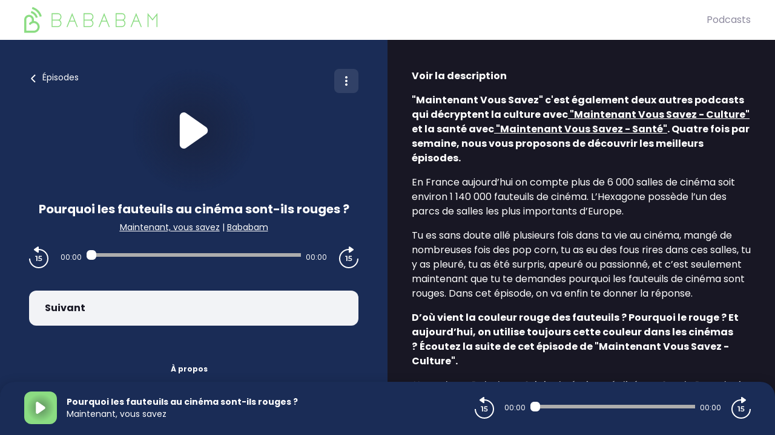

--- FILE ---
content_type: application/javascript; charset=UTF-8
request_url: https://originals.bababam.com/_nuxt/b34a7d1.js
body_size: 204
content:
(window.webpackJsonp=window.webpackJsonp||[]).push([[37],{959:function(t,n,e){"use strict";e.r(n);var c=e(1),o={name:"Empty",props:{conf:{type:Object,required:!0,default:function(){return{}}}},mounted:function(){var t=[];for(var n in this.conf.analytics)t.push(Object(c.a)({},n,{enabled:!0,authorized:!0}));this.$emit("cmp-interaction",t)}},r=e(2),component=Object(r.a)(o,function(){return(0,this._self._c)("div",[this._t("default")],2)},[],!1,null,null,null);n.default=component.exports}}]);